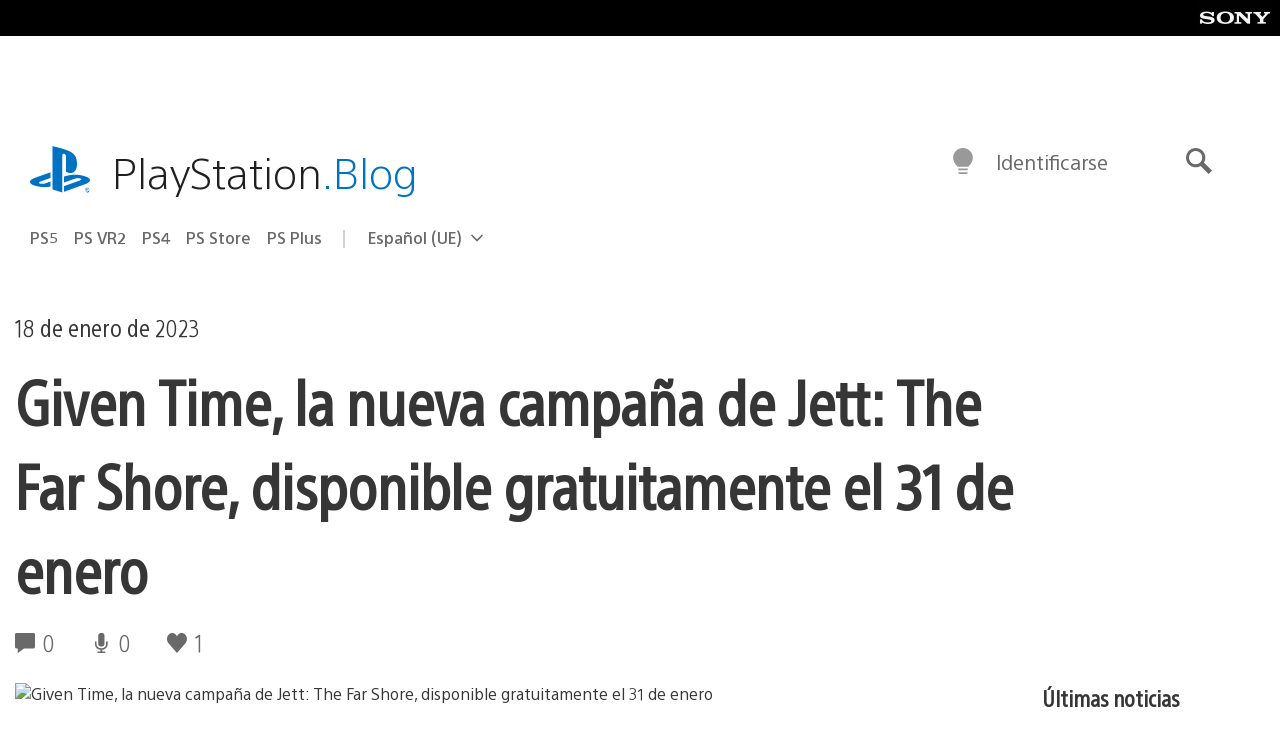

--- FILE ---
content_type: application/x-javascript;charset=utf-8
request_url: https://smetrics.aem.playstation.com/id?d_visid_ver=5.5.0&d_fieldgroup=A&mcorgid=BD260C0F53C9733E0A490D45%40AdobeOrg&mid=39459880635968080398176471012717721260&ts=1768903895498
body_size: -41
content:
{"mid":"39459880635968080398176471012717721260"}